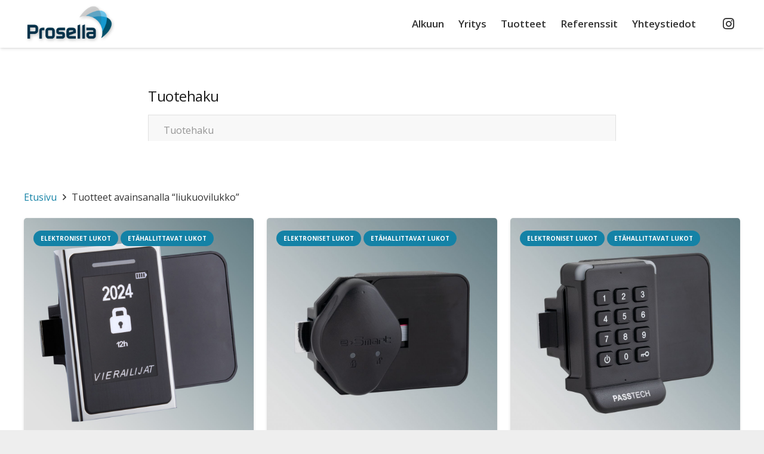

--- FILE ---
content_type: text/html; charset=utf-8
request_url: https://www.google.com/recaptcha/api2/anchor?ar=1&k=6Lf-pesUAAAAAGFgXxyCm0vKhYdhIzvi1pDWf7Dx&co=aHR0cHM6Ly9wcm9zZWxsYS5jb206NDQz&hl=en&v=7gg7H51Q-naNfhmCP3_R47ho&size=invisible&anchor-ms=20000&execute-ms=30000&cb=7zkt3nscrg5o
body_size: 48475
content:
<!DOCTYPE HTML><html dir="ltr" lang="en"><head><meta http-equiv="Content-Type" content="text/html; charset=UTF-8">
<meta http-equiv="X-UA-Compatible" content="IE=edge">
<title>reCAPTCHA</title>
<style type="text/css">
/* cyrillic-ext */
@font-face {
  font-family: 'Roboto';
  font-style: normal;
  font-weight: 400;
  font-stretch: 100%;
  src: url(//fonts.gstatic.com/s/roboto/v48/KFO7CnqEu92Fr1ME7kSn66aGLdTylUAMa3GUBHMdazTgWw.woff2) format('woff2');
  unicode-range: U+0460-052F, U+1C80-1C8A, U+20B4, U+2DE0-2DFF, U+A640-A69F, U+FE2E-FE2F;
}
/* cyrillic */
@font-face {
  font-family: 'Roboto';
  font-style: normal;
  font-weight: 400;
  font-stretch: 100%;
  src: url(//fonts.gstatic.com/s/roboto/v48/KFO7CnqEu92Fr1ME7kSn66aGLdTylUAMa3iUBHMdazTgWw.woff2) format('woff2');
  unicode-range: U+0301, U+0400-045F, U+0490-0491, U+04B0-04B1, U+2116;
}
/* greek-ext */
@font-face {
  font-family: 'Roboto';
  font-style: normal;
  font-weight: 400;
  font-stretch: 100%;
  src: url(//fonts.gstatic.com/s/roboto/v48/KFO7CnqEu92Fr1ME7kSn66aGLdTylUAMa3CUBHMdazTgWw.woff2) format('woff2');
  unicode-range: U+1F00-1FFF;
}
/* greek */
@font-face {
  font-family: 'Roboto';
  font-style: normal;
  font-weight: 400;
  font-stretch: 100%;
  src: url(//fonts.gstatic.com/s/roboto/v48/KFO7CnqEu92Fr1ME7kSn66aGLdTylUAMa3-UBHMdazTgWw.woff2) format('woff2');
  unicode-range: U+0370-0377, U+037A-037F, U+0384-038A, U+038C, U+038E-03A1, U+03A3-03FF;
}
/* math */
@font-face {
  font-family: 'Roboto';
  font-style: normal;
  font-weight: 400;
  font-stretch: 100%;
  src: url(//fonts.gstatic.com/s/roboto/v48/KFO7CnqEu92Fr1ME7kSn66aGLdTylUAMawCUBHMdazTgWw.woff2) format('woff2');
  unicode-range: U+0302-0303, U+0305, U+0307-0308, U+0310, U+0312, U+0315, U+031A, U+0326-0327, U+032C, U+032F-0330, U+0332-0333, U+0338, U+033A, U+0346, U+034D, U+0391-03A1, U+03A3-03A9, U+03B1-03C9, U+03D1, U+03D5-03D6, U+03F0-03F1, U+03F4-03F5, U+2016-2017, U+2034-2038, U+203C, U+2040, U+2043, U+2047, U+2050, U+2057, U+205F, U+2070-2071, U+2074-208E, U+2090-209C, U+20D0-20DC, U+20E1, U+20E5-20EF, U+2100-2112, U+2114-2115, U+2117-2121, U+2123-214F, U+2190, U+2192, U+2194-21AE, U+21B0-21E5, U+21F1-21F2, U+21F4-2211, U+2213-2214, U+2216-22FF, U+2308-230B, U+2310, U+2319, U+231C-2321, U+2336-237A, U+237C, U+2395, U+239B-23B7, U+23D0, U+23DC-23E1, U+2474-2475, U+25AF, U+25B3, U+25B7, U+25BD, U+25C1, U+25CA, U+25CC, U+25FB, U+266D-266F, U+27C0-27FF, U+2900-2AFF, U+2B0E-2B11, U+2B30-2B4C, U+2BFE, U+3030, U+FF5B, U+FF5D, U+1D400-1D7FF, U+1EE00-1EEFF;
}
/* symbols */
@font-face {
  font-family: 'Roboto';
  font-style: normal;
  font-weight: 400;
  font-stretch: 100%;
  src: url(//fonts.gstatic.com/s/roboto/v48/KFO7CnqEu92Fr1ME7kSn66aGLdTylUAMaxKUBHMdazTgWw.woff2) format('woff2');
  unicode-range: U+0001-000C, U+000E-001F, U+007F-009F, U+20DD-20E0, U+20E2-20E4, U+2150-218F, U+2190, U+2192, U+2194-2199, U+21AF, U+21E6-21F0, U+21F3, U+2218-2219, U+2299, U+22C4-22C6, U+2300-243F, U+2440-244A, U+2460-24FF, U+25A0-27BF, U+2800-28FF, U+2921-2922, U+2981, U+29BF, U+29EB, U+2B00-2BFF, U+4DC0-4DFF, U+FFF9-FFFB, U+10140-1018E, U+10190-1019C, U+101A0, U+101D0-101FD, U+102E0-102FB, U+10E60-10E7E, U+1D2C0-1D2D3, U+1D2E0-1D37F, U+1F000-1F0FF, U+1F100-1F1AD, U+1F1E6-1F1FF, U+1F30D-1F30F, U+1F315, U+1F31C, U+1F31E, U+1F320-1F32C, U+1F336, U+1F378, U+1F37D, U+1F382, U+1F393-1F39F, U+1F3A7-1F3A8, U+1F3AC-1F3AF, U+1F3C2, U+1F3C4-1F3C6, U+1F3CA-1F3CE, U+1F3D4-1F3E0, U+1F3ED, U+1F3F1-1F3F3, U+1F3F5-1F3F7, U+1F408, U+1F415, U+1F41F, U+1F426, U+1F43F, U+1F441-1F442, U+1F444, U+1F446-1F449, U+1F44C-1F44E, U+1F453, U+1F46A, U+1F47D, U+1F4A3, U+1F4B0, U+1F4B3, U+1F4B9, U+1F4BB, U+1F4BF, U+1F4C8-1F4CB, U+1F4D6, U+1F4DA, U+1F4DF, U+1F4E3-1F4E6, U+1F4EA-1F4ED, U+1F4F7, U+1F4F9-1F4FB, U+1F4FD-1F4FE, U+1F503, U+1F507-1F50B, U+1F50D, U+1F512-1F513, U+1F53E-1F54A, U+1F54F-1F5FA, U+1F610, U+1F650-1F67F, U+1F687, U+1F68D, U+1F691, U+1F694, U+1F698, U+1F6AD, U+1F6B2, U+1F6B9-1F6BA, U+1F6BC, U+1F6C6-1F6CF, U+1F6D3-1F6D7, U+1F6E0-1F6EA, U+1F6F0-1F6F3, U+1F6F7-1F6FC, U+1F700-1F7FF, U+1F800-1F80B, U+1F810-1F847, U+1F850-1F859, U+1F860-1F887, U+1F890-1F8AD, U+1F8B0-1F8BB, U+1F8C0-1F8C1, U+1F900-1F90B, U+1F93B, U+1F946, U+1F984, U+1F996, U+1F9E9, U+1FA00-1FA6F, U+1FA70-1FA7C, U+1FA80-1FA89, U+1FA8F-1FAC6, U+1FACE-1FADC, U+1FADF-1FAE9, U+1FAF0-1FAF8, U+1FB00-1FBFF;
}
/* vietnamese */
@font-face {
  font-family: 'Roboto';
  font-style: normal;
  font-weight: 400;
  font-stretch: 100%;
  src: url(//fonts.gstatic.com/s/roboto/v48/KFO7CnqEu92Fr1ME7kSn66aGLdTylUAMa3OUBHMdazTgWw.woff2) format('woff2');
  unicode-range: U+0102-0103, U+0110-0111, U+0128-0129, U+0168-0169, U+01A0-01A1, U+01AF-01B0, U+0300-0301, U+0303-0304, U+0308-0309, U+0323, U+0329, U+1EA0-1EF9, U+20AB;
}
/* latin-ext */
@font-face {
  font-family: 'Roboto';
  font-style: normal;
  font-weight: 400;
  font-stretch: 100%;
  src: url(//fonts.gstatic.com/s/roboto/v48/KFO7CnqEu92Fr1ME7kSn66aGLdTylUAMa3KUBHMdazTgWw.woff2) format('woff2');
  unicode-range: U+0100-02BA, U+02BD-02C5, U+02C7-02CC, U+02CE-02D7, U+02DD-02FF, U+0304, U+0308, U+0329, U+1D00-1DBF, U+1E00-1E9F, U+1EF2-1EFF, U+2020, U+20A0-20AB, U+20AD-20C0, U+2113, U+2C60-2C7F, U+A720-A7FF;
}
/* latin */
@font-face {
  font-family: 'Roboto';
  font-style: normal;
  font-weight: 400;
  font-stretch: 100%;
  src: url(//fonts.gstatic.com/s/roboto/v48/KFO7CnqEu92Fr1ME7kSn66aGLdTylUAMa3yUBHMdazQ.woff2) format('woff2');
  unicode-range: U+0000-00FF, U+0131, U+0152-0153, U+02BB-02BC, U+02C6, U+02DA, U+02DC, U+0304, U+0308, U+0329, U+2000-206F, U+20AC, U+2122, U+2191, U+2193, U+2212, U+2215, U+FEFF, U+FFFD;
}
/* cyrillic-ext */
@font-face {
  font-family: 'Roboto';
  font-style: normal;
  font-weight: 500;
  font-stretch: 100%;
  src: url(//fonts.gstatic.com/s/roboto/v48/KFO7CnqEu92Fr1ME7kSn66aGLdTylUAMa3GUBHMdazTgWw.woff2) format('woff2');
  unicode-range: U+0460-052F, U+1C80-1C8A, U+20B4, U+2DE0-2DFF, U+A640-A69F, U+FE2E-FE2F;
}
/* cyrillic */
@font-face {
  font-family: 'Roboto';
  font-style: normal;
  font-weight: 500;
  font-stretch: 100%;
  src: url(//fonts.gstatic.com/s/roboto/v48/KFO7CnqEu92Fr1ME7kSn66aGLdTylUAMa3iUBHMdazTgWw.woff2) format('woff2');
  unicode-range: U+0301, U+0400-045F, U+0490-0491, U+04B0-04B1, U+2116;
}
/* greek-ext */
@font-face {
  font-family: 'Roboto';
  font-style: normal;
  font-weight: 500;
  font-stretch: 100%;
  src: url(//fonts.gstatic.com/s/roboto/v48/KFO7CnqEu92Fr1ME7kSn66aGLdTylUAMa3CUBHMdazTgWw.woff2) format('woff2');
  unicode-range: U+1F00-1FFF;
}
/* greek */
@font-face {
  font-family: 'Roboto';
  font-style: normal;
  font-weight: 500;
  font-stretch: 100%;
  src: url(//fonts.gstatic.com/s/roboto/v48/KFO7CnqEu92Fr1ME7kSn66aGLdTylUAMa3-UBHMdazTgWw.woff2) format('woff2');
  unicode-range: U+0370-0377, U+037A-037F, U+0384-038A, U+038C, U+038E-03A1, U+03A3-03FF;
}
/* math */
@font-face {
  font-family: 'Roboto';
  font-style: normal;
  font-weight: 500;
  font-stretch: 100%;
  src: url(//fonts.gstatic.com/s/roboto/v48/KFO7CnqEu92Fr1ME7kSn66aGLdTylUAMawCUBHMdazTgWw.woff2) format('woff2');
  unicode-range: U+0302-0303, U+0305, U+0307-0308, U+0310, U+0312, U+0315, U+031A, U+0326-0327, U+032C, U+032F-0330, U+0332-0333, U+0338, U+033A, U+0346, U+034D, U+0391-03A1, U+03A3-03A9, U+03B1-03C9, U+03D1, U+03D5-03D6, U+03F0-03F1, U+03F4-03F5, U+2016-2017, U+2034-2038, U+203C, U+2040, U+2043, U+2047, U+2050, U+2057, U+205F, U+2070-2071, U+2074-208E, U+2090-209C, U+20D0-20DC, U+20E1, U+20E5-20EF, U+2100-2112, U+2114-2115, U+2117-2121, U+2123-214F, U+2190, U+2192, U+2194-21AE, U+21B0-21E5, U+21F1-21F2, U+21F4-2211, U+2213-2214, U+2216-22FF, U+2308-230B, U+2310, U+2319, U+231C-2321, U+2336-237A, U+237C, U+2395, U+239B-23B7, U+23D0, U+23DC-23E1, U+2474-2475, U+25AF, U+25B3, U+25B7, U+25BD, U+25C1, U+25CA, U+25CC, U+25FB, U+266D-266F, U+27C0-27FF, U+2900-2AFF, U+2B0E-2B11, U+2B30-2B4C, U+2BFE, U+3030, U+FF5B, U+FF5D, U+1D400-1D7FF, U+1EE00-1EEFF;
}
/* symbols */
@font-face {
  font-family: 'Roboto';
  font-style: normal;
  font-weight: 500;
  font-stretch: 100%;
  src: url(//fonts.gstatic.com/s/roboto/v48/KFO7CnqEu92Fr1ME7kSn66aGLdTylUAMaxKUBHMdazTgWw.woff2) format('woff2');
  unicode-range: U+0001-000C, U+000E-001F, U+007F-009F, U+20DD-20E0, U+20E2-20E4, U+2150-218F, U+2190, U+2192, U+2194-2199, U+21AF, U+21E6-21F0, U+21F3, U+2218-2219, U+2299, U+22C4-22C6, U+2300-243F, U+2440-244A, U+2460-24FF, U+25A0-27BF, U+2800-28FF, U+2921-2922, U+2981, U+29BF, U+29EB, U+2B00-2BFF, U+4DC0-4DFF, U+FFF9-FFFB, U+10140-1018E, U+10190-1019C, U+101A0, U+101D0-101FD, U+102E0-102FB, U+10E60-10E7E, U+1D2C0-1D2D3, U+1D2E0-1D37F, U+1F000-1F0FF, U+1F100-1F1AD, U+1F1E6-1F1FF, U+1F30D-1F30F, U+1F315, U+1F31C, U+1F31E, U+1F320-1F32C, U+1F336, U+1F378, U+1F37D, U+1F382, U+1F393-1F39F, U+1F3A7-1F3A8, U+1F3AC-1F3AF, U+1F3C2, U+1F3C4-1F3C6, U+1F3CA-1F3CE, U+1F3D4-1F3E0, U+1F3ED, U+1F3F1-1F3F3, U+1F3F5-1F3F7, U+1F408, U+1F415, U+1F41F, U+1F426, U+1F43F, U+1F441-1F442, U+1F444, U+1F446-1F449, U+1F44C-1F44E, U+1F453, U+1F46A, U+1F47D, U+1F4A3, U+1F4B0, U+1F4B3, U+1F4B9, U+1F4BB, U+1F4BF, U+1F4C8-1F4CB, U+1F4D6, U+1F4DA, U+1F4DF, U+1F4E3-1F4E6, U+1F4EA-1F4ED, U+1F4F7, U+1F4F9-1F4FB, U+1F4FD-1F4FE, U+1F503, U+1F507-1F50B, U+1F50D, U+1F512-1F513, U+1F53E-1F54A, U+1F54F-1F5FA, U+1F610, U+1F650-1F67F, U+1F687, U+1F68D, U+1F691, U+1F694, U+1F698, U+1F6AD, U+1F6B2, U+1F6B9-1F6BA, U+1F6BC, U+1F6C6-1F6CF, U+1F6D3-1F6D7, U+1F6E0-1F6EA, U+1F6F0-1F6F3, U+1F6F7-1F6FC, U+1F700-1F7FF, U+1F800-1F80B, U+1F810-1F847, U+1F850-1F859, U+1F860-1F887, U+1F890-1F8AD, U+1F8B0-1F8BB, U+1F8C0-1F8C1, U+1F900-1F90B, U+1F93B, U+1F946, U+1F984, U+1F996, U+1F9E9, U+1FA00-1FA6F, U+1FA70-1FA7C, U+1FA80-1FA89, U+1FA8F-1FAC6, U+1FACE-1FADC, U+1FADF-1FAE9, U+1FAF0-1FAF8, U+1FB00-1FBFF;
}
/* vietnamese */
@font-face {
  font-family: 'Roboto';
  font-style: normal;
  font-weight: 500;
  font-stretch: 100%;
  src: url(//fonts.gstatic.com/s/roboto/v48/KFO7CnqEu92Fr1ME7kSn66aGLdTylUAMa3OUBHMdazTgWw.woff2) format('woff2');
  unicode-range: U+0102-0103, U+0110-0111, U+0128-0129, U+0168-0169, U+01A0-01A1, U+01AF-01B0, U+0300-0301, U+0303-0304, U+0308-0309, U+0323, U+0329, U+1EA0-1EF9, U+20AB;
}
/* latin-ext */
@font-face {
  font-family: 'Roboto';
  font-style: normal;
  font-weight: 500;
  font-stretch: 100%;
  src: url(//fonts.gstatic.com/s/roboto/v48/KFO7CnqEu92Fr1ME7kSn66aGLdTylUAMa3KUBHMdazTgWw.woff2) format('woff2');
  unicode-range: U+0100-02BA, U+02BD-02C5, U+02C7-02CC, U+02CE-02D7, U+02DD-02FF, U+0304, U+0308, U+0329, U+1D00-1DBF, U+1E00-1E9F, U+1EF2-1EFF, U+2020, U+20A0-20AB, U+20AD-20C0, U+2113, U+2C60-2C7F, U+A720-A7FF;
}
/* latin */
@font-face {
  font-family: 'Roboto';
  font-style: normal;
  font-weight: 500;
  font-stretch: 100%;
  src: url(//fonts.gstatic.com/s/roboto/v48/KFO7CnqEu92Fr1ME7kSn66aGLdTylUAMa3yUBHMdazQ.woff2) format('woff2');
  unicode-range: U+0000-00FF, U+0131, U+0152-0153, U+02BB-02BC, U+02C6, U+02DA, U+02DC, U+0304, U+0308, U+0329, U+2000-206F, U+20AC, U+2122, U+2191, U+2193, U+2212, U+2215, U+FEFF, U+FFFD;
}
/* cyrillic-ext */
@font-face {
  font-family: 'Roboto';
  font-style: normal;
  font-weight: 900;
  font-stretch: 100%;
  src: url(//fonts.gstatic.com/s/roboto/v48/KFO7CnqEu92Fr1ME7kSn66aGLdTylUAMa3GUBHMdazTgWw.woff2) format('woff2');
  unicode-range: U+0460-052F, U+1C80-1C8A, U+20B4, U+2DE0-2DFF, U+A640-A69F, U+FE2E-FE2F;
}
/* cyrillic */
@font-face {
  font-family: 'Roboto';
  font-style: normal;
  font-weight: 900;
  font-stretch: 100%;
  src: url(//fonts.gstatic.com/s/roboto/v48/KFO7CnqEu92Fr1ME7kSn66aGLdTylUAMa3iUBHMdazTgWw.woff2) format('woff2');
  unicode-range: U+0301, U+0400-045F, U+0490-0491, U+04B0-04B1, U+2116;
}
/* greek-ext */
@font-face {
  font-family: 'Roboto';
  font-style: normal;
  font-weight: 900;
  font-stretch: 100%;
  src: url(//fonts.gstatic.com/s/roboto/v48/KFO7CnqEu92Fr1ME7kSn66aGLdTylUAMa3CUBHMdazTgWw.woff2) format('woff2');
  unicode-range: U+1F00-1FFF;
}
/* greek */
@font-face {
  font-family: 'Roboto';
  font-style: normal;
  font-weight: 900;
  font-stretch: 100%;
  src: url(//fonts.gstatic.com/s/roboto/v48/KFO7CnqEu92Fr1ME7kSn66aGLdTylUAMa3-UBHMdazTgWw.woff2) format('woff2');
  unicode-range: U+0370-0377, U+037A-037F, U+0384-038A, U+038C, U+038E-03A1, U+03A3-03FF;
}
/* math */
@font-face {
  font-family: 'Roboto';
  font-style: normal;
  font-weight: 900;
  font-stretch: 100%;
  src: url(//fonts.gstatic.com/s/roboto/v48/KFO7CnqEu92Fr1ME7kSn66aGLdTylUAMawCUBHMdazTgWw.woff2) format('woff2');
  unicode-range: U+0302-0303, U+0305, U+0307-0308, U+0310, U+0312, U+0315, U+031A, U+0326-0327, U+032C, U+032F-0330, U+0332-0333, U+0338, U+033A, U+0346, U+034D, U+0391-03A1, U+03A3-03A9, U+03B1-03C9, U+03D1, U+03D5-03D6, U+03F0-03F1, U+03F4-03F5, U+2016-2017, U+2034-2038, U+203C, U+2040, U+2043, U+2047, U+2050, U+2057, U+205F, U+2070-2071, U+2074-208E, U+2090-209C, U+20D0-20DC, U+20E1, U+20E5-20EF, U+2100-2112, U+2114-2115, U+2117-2121, U+2123-214F, U+2190, U+2192, U+2194-21AE, U+21B0-21E5, U+21F1-21F2, U+21F4-2211, U+2213-2214, U+2216-22FF, U+2308-230B, U+2310, U+2319, U+231C-2321, U+2336-237A, U+237C, U+2395, U+239B-23B7, U+23D0, U+23DC-23E1, U+2474-2475, U+25AF, U+25B3, U+25B7, U+25BD, U+25C1, U+25CA, U+25CC, U+25FB, U+266D-266F, U+27C0-27FF, U+2900-2AFF, U+2B0E-2B11, U+2B30-2B4C, U+2BFE, U+3030, U+FF5B, U+FF5D, U+1D400-1D7FF, U+1EE00-1EEFF;
}
/* symbols */
@font-face {
  font-family: 'Roboto';
  font-style: normal;
  font-weight: 900;
  font-stretch: 100%;
  src: url(//fonts.gstatic.com/s/roboto/v48/KFO7CnqEu92Fr1ME7kSn66aGLdTylUAMaxKUBHMdazTgWw.woff2) format('woff2');
  unicode-range: U+0001-000C, U+000E-001F, U+007F-009F, U+20DD-20E0, U+20E2-20E4, U+2150-218F, U+2190, U+2192, U+2194-2199, U+21AF, U+21E6-21F0, U+21F3, U+2218-2219, U+2299, U+22C4-22C6, U+2300-243F, U+2440-244A, U+2460-24FF, U+25A0-27BF, U+2800-28FF, U+2921-2922, U+2981, U+29BF, U+29EB, U+2B00-2BFF, U+4DC0-4DFF, U+FFF9-FFFB, U+10140-1018E, U+10190-1019C, U+101A0, U+101D0-101FD, U+102E0-102FB, U+10E60-10E7E, U+1D2C0-1D2D3, U+1D2E0-1D37F, U+1F000-1F0FF, U+1F100-1F1AD, U+1F1E6-1F1FF, U+1F30D-1F30F, U+1F315, U+1F31C, U+1F31E, U+1F320-1F32C, U+1F336, U+1F378, U+1F37D, U+1F382, U+1F393-1F39F, U+1F3A7-1F3A8, U+1F3AC-1F3AF, U+1F3C2, U+1F3C4-1F3C6, U+1F3CA-1F3CE, U+1F3D4-1F3E0, U+1F3ED, U+1F3F1-1F3F3, U+1F3F5-1F3F7, U+1F408, U+1F415, U+1F41F, U+1F426, U+1F43F, U+1F441-1F442, U+1F444, U+1F446-1F449, U+1F44C-1F44E, U+1F453, U+1F46A, U+1F47D, U+1F4A3, U+1F4B0, U+1F4B3, U+1F4B9, U+1F4BB, U+1F4BF, U+1F4C8-1F4CB, U+1F4D6, U+1F4DA, U+1F4DF, U+1F4E3-1F4E6, U+1F4EA-1F4ED, U+1F4F7, U+1F4F9-1F4FB, U+1F4FD-1F4FE, U+1F503, U+1F507-1F50B, U+1F50D, U+1F512-1F513, U+1F53E-1F54A, U+1F54F-1F5FA, U+1F610, U+1F650-1F67F, U+1F687, U+1F68D, U+1F691, U+1F694, U+1F698, U+1F6AD, U+1F6B2, U+1F6B9-1F6BA, U+1F6BC, U+1F6C6-1F6CF, U+1F6D3-1F6D7, U+1F6E0-1F6EA, U+1F6F0-1F6F3, U+1F6F7-1F6FC, U+1F700-1F7FF, U+1F800-1F80B, U+1F810-1F847, U+1F850-1F859, U+1F860-1F887, U+1F890-1F8AD, U+1F8B0-1F8BB, U+1F8C0-1F8C1, U+1F900-1F90B, U+1F93B, U+1F946, U+1F984, U+1F996, U+1F9E9, U+1FA00-1FA6F, U+1FA70-1FA7C, U+1FA80-1FA89, U+1FA8F-1FAC6, U+1FACE-1FADC, U+1FADF-1FAE9, U+1FAF0-1FAF8, U+1FB00-1FBFF;
}
/* vietnamese */
@font-face {
  font-family: 'Roboto';
  font-style: normal;
  font-weight: 900;
  font-stretch: 100%;
  src: url(//fonts.gstatic.com/s/roboto/v48/KFO7CnqEu92Fr1ME7kSn66aGLdTylUAMa3OUBHMdazTgWw.woff2) format('woff2');
  unicode-range: U+0102-0103, U+0110-0111, U+0128-0129, U+0168-0169, U+01A0-01A1, U+01AF-01B0, U+0300-0301, U+0303-0304, U+0308-0309, U+0323, U+0329, U+1EA0-1EF9, U+20AB;
}
/* latin-ext */
@font-face {
  font-family: 'Roboto';
  font-style: normal;
  font-weight: 900;
  font-stretch: 100%;
  src: url(//fonts.gstatic.com/s/roboto/v48/KFO7CnqEu92Fr1ME7kSn66aGLdTylUAMa3KUBHMdazTgWw.woff2) format('woff2');
  unicode-range: U+0100-02BA, U+02BD-02C5, U+02C7-02CC, U+02CE-02D7, U+02DD-02FF, U+0304, U+0308, U+0329, U+1D00-1DBF, U+1E00-1E9F, U+1EF2-1EFF, U+2020, U+20A0-20AB, U+20AD-20C0, U+2113, U+2C60-2C7F, U+A720-A7FF;
}
/* latin */
@font-face {
  font-family: 'Roboto';
  font-style: normal;
  font-weight: 900;
  font-stretch: 100%;
  src: url(//fonts.gstatic.com/s/roboto/v48/KFO7CnqEu92Fr1ME7kSn66aGLdTylUAMa3yUBHMdazQ.woff2) format('woff2');
  unicode-range: U+0000-00FF, U+0131, U+0152-0153, U+02BB-02BC, U+02C6, U+02DA, U+02DC, U+0304, U+0308, U+0329, U+2000-206F, U+20AC, U+2122, U+2191, U+2193, U+2212, U+2215, U+FEFF, U+FFFD;
}

</style>
<link rel="stylesheet" type="text/css" href="https://www.gstatic.com/recaptcha/releases/7gg7H51Q-naNfhmCP3_R47ho/styles__ltr.css">
<script nonce="DVf0aN70g0DcKDWs92HHiA" type="text/javascript">window['__recaptcha_api'] = 'https://www.google.com/recaptcha/api2/';</script>
<script type="text/javascript" src="https://www.gstatic.com/recaptcha/releases/7gg7H51Q-naNfhmCP3_R47ho/recaptcha__en.js" nonce="DVf0aN70g0DcKDWs92HHiA">
      
    </script></head>
<body><div id="rc-anchor-alert" class="rc-anchor-alert"></div>
<input type="hidden" id="recaptcha-token" value="[base64]">
<script type="text/javascript" nonce="DVf0aN70g0DcKDWs92HHiA">
      recaptcha.anchor.Main.init("[\x22ainput\x22,[\x22bgdata\x22,\x22\x22,\[base64]/[base64]/[base64]/KE4oMTI0LHYsdi5HKSxMWihsLHYpKTpOKDEyNCx2LGwpLFYpLHYpLFQpKSxGKDE3MSx2KX0scjc9ZnVuY3Rpb24obCl7cmV0dXJuIGx9LEM9ZnVuY3Rpb24obCxWLHYpe04odixsLFYpLFZbYWtdPTI3OTZ9LG49ZnVuY3Rpb24obCxWKXtWLlg9KChWLlg/[base64]/[base64]/[base64]/[base64]/[base64]/[base64]/[base64]/[base64]/[base64]/[base64]/[base64]\\u003d\x22,\[base64]\x22,\x22fl5tEwxoGUcrw7XChy8fw5TDj2/DosO8wp8Sw7HCtW4fHBfDuE8YF1PDiBIlw4oPJCPCpcOdwpXCnyxYw6dlw6DDl8KzwqnCt3HCksOIwroPwp/CpcO9aMKvKg0Aw4wxBcKzW8K/Xi5LWsKkwp/CpBfDmlpew6BRI8Klw5fDn8OSw59DWMOnw5zCk0LCnko+Q2Q9w6FnAm/CvsK9w7FpCChIWmEdwpt2w5wAAcKPJi9VwpoSw7tiZgDDvMOxwqJVw4TDjkxOXsOrX0d/[base64]/[base64]/w6lbckvCoTvCr8OyTMKSwqjCnMOoBVQSdcO8w6hgSR0KwqVlGh7CocOPIcKfwqI+a8Kvw64Bw4nDnMKyw7HDl8Odwo3CtcKURH/CtT8vwpnDtgXCuUvCksKiCcO/w45uLsKjw6VrfsOMw5ptcnI0w4hHwpTCpcK8w6XDj8ObXhwRasOxwqzCt07Ci8OWe8KDwq7Do8OEw6PCszjDs8OgwopJL8O9GFAzFcO6In7DvkE2W8O9K8Ktwrt1IcO0wrbCmgchGEkbw5gVwr3DjcOZwrTCvcKmRQ9yUsKAw5oPwp/ChmhPYsKNwr3CtcOjERNgCMOsw4hiwp3CnsKsBV7Cu3HCkMKgw6FOw5jDn8KJYcKXIQ/Du8OWDEPCrcOLwq/[base64]/Cm3hCKcKkDW5mwrbCuMKow5/DqUVzwrIpwoPDklHCrxnCg8O0wp3CnSdKZMKuwqbCkCXCtTAzw41ewrnDvcOMARVdw58gwo7DrMOdw5FqCkbDtsOpHsONOsKVIkojEwQWMsKYw58xMSfDkMKDQsKDScKYwpvCvcO9wrZtAcK5I8KhFz9mTsKhccK0PsO6w60/KcOXwpLDocOTJ33DoF7Dr8KEBcOLwpwiw4DDiMOQw4/Cj8KRI0DDisOoM0DCgcKuw7jCgMKUTUjClsKFSsKOwrYAwo/CmcKQYTjCuUUhQsOIwqHCiDrClVgIdXbDpsO4VHzCn3vCvcOQTh8zIFXDjSrDhsK7VS7Dm2/DtcO+C8OTw7QFw7XDlMOBwrZTw5XDmRB1wpbCiiTDuzHDkcOsw608eRHCscK/[base64]/wqLCiG7Dm3EewoPClsK6YcOeGWXDtcKnw604wrLDuV8PUcOSJsKywpUEw6MmwrcTEsK9TBoWwqPDocOmw6HCkEvDusK7wrg7wogNc35Zw74VLVt1fsKCwpfDvyrCocOvAcO2wowlwo/DlARIwpfDqsKNwpBoccOYZcKPwoJvworDocKSHMK4LCRdw5YxwqPDhMOJMsOnw4TCn8KwwovDmAM8ZsOFw55YajRaw7/CshTDoD/Cr8KidGfCuSrDjsO7BCoMJR4CXMKHw617wqJDAgjDt29uw5LDlitPwrbCoxrDicOMdSwFwp8yWHMiwpJEN8KjSMK1w5k1JMOqEgzCoXB7FifDpcOhI8KQfnk/QCLDscO5CGrCmFTCtFHDt00Iwr7DjsOPdMOew4HDt8OXw4XDpkwYw5/CvwDDrg7CqidFw7YIw57DhsOlwpPDm8OLRsKgw5LDoMOLwpfDiWdSbTzCnsKHZ8Orwo9Qa1Bfw591VmLDgMOOw57DiMOyHH7CphTDt0LCssOkwqguXg/Dt8Ovw4p1w7bDoWA8AMKNw6EwLzXDkVBrwpnChsOtIMKiRcK/w4Y3cMOCw5TDgcOBw5F5QcKAw4jDsiZobsKWwpbCrHzCosKMSUFGUcOPDMKVw7FNKMKiwqgKVVUSw7sJwocNw7zCpy3DmsKiGykNwpobw58hwogzw7ZzAMKGc8K/VcOVwoYIw4QZwpzDnllYwqdZw47Dpw/CrDYhVD1dw6lcGMKwwpTCkcOPwrvDpsKww4s4wplsw5NVwpE5w4vDkVXCn8KRDcOqZnlqSMKuwolDQsOmLx9LY8OJXArCigkSwr59S8KtBk/CkwnCkMKWMcOhw4XDtljDuA3DvxxlGsOCw5DCn2loXkHCtMO1MMO0w7EtwrZMw4HCrcOTGyU+LGtSG8KJVMOyP8OqVcOWSz1tLgJrwq8pFsKoQ8OQQcOQwpvDpcOqw5duwo/DpA8Ew6odw7fCs8OZQsKnEmk8wqfCpzQqYQtkXgwyw6twc8ONw63DimTDkXHDoBwgBcOfD8KDw4nDuMKvVDLDucKQQFXDh8OMPMOjCCAZFcO7wqLDj8KLwprCjn/[base64]/Ct8KkUR1DDxDDqChawpvDhsKGw4EncHnDkBM5w5RdGMODwqDCuDIVw6koBsOXwp4jwrISextIwrArJT87LWnDl8OwwoENwojCiXRsW8KGI8KJw6RTLjvDnj4awqN2AsK2woYKKh7ClsKCw4J/Ry1owovDhQsHCXFawrVCCsO6CMOacG8FWcOuIQDDr3LCpDEXHBUEZMONw6fCmGRow7t7Wmoowq1VSW3CiVLCkcOuQH9WNcOFOcObw54MwoLCmcOzcUxLwp/Cp0Jvw54bAMO4KwsUUlUvecKqw5XDuMOPwqTCjMO4w6MFwp8NbCXDksKlR3PClj5PwrdeWcKgwpzDi8Kgw63Dj8OrwpEvwpQZw5LDu8KkLMKEwrbDjlBoaFHCg8Ocw6R/[base64]/CosOpw5vDh8KIZTTDpcKlwoPCgBw2w5xiwqzDijDDoXzDhsOIw4rCuVkYfW9Rwo1NLxPDvHzCpWl/[base64]/[base64]/CkcK7wo0zSsO9wqPCn8OGHDnDgj/DvQHDpXEMKxXDp8O6w5dwB2DDnAlDNF4Bwo5pw7PCmSB1a8OTw717YMOgeTg1w7sUasKKw6gDwrJXNVlOV8Oqwo9Af3PDvsKXIsKvw495K8OiwocOXy7Dr3jCjj/DkjHDhXgaw60oZMOIwpc8w7IwZUPCiMOoOMKVw4TDmV3CjzZCw4DDglbDkmjCucOlw5DCpxsQXU/CqsO+wrFUw4h3EMKsbFLCvMKdw7DDjQYMGUTDvsOnw75TJFLCsMK5wp92w57Dn8O4I1R6T8K9w7x9wpDDtsO+OsKkwqHCuMKLw6BVQTtKwpPCiGzCrsKawqzCvcKLJcOJwrfCmj9yw7bCgVMywrTDgnwMwq8jwoHChU8Qwrpkwp/CgsO1JmPDi3/DniTCliFHwqHDukHCvTjCsFjDpMOuw4/[base64]/DssOvX8KRKBzDpW3DnjXCvHbDksOEwqHDlMO7w47CjApsFgIPJ8KYw4LCpBFUwqFCR1nDoX/Dl8OtwrDCqDrDqULCj8Kkw5TDsMKtwozDgwkeccOfFcKFIzbCi1jDrjjClcOffD7DrgcNwo8Ow4bCmMKdImtywpwtw6XCoGjCm33DlhDCusOdfADCsXRqOkEMw49nw57Cm8OmfhJAwp45dU87ZFQ0DDPDocK4wp/[base64]/[base64]/Clg7CiW5yw5jDsD1rNkQRw5Rnw7jDl8O8b8K+w4PCuMK5J8OqKMOCwr8Gw6vCnmcDwptDwp4yE8OXw6DCkMO+MmXCnsKTwqIEL8ORwoDCpMKnUcOTwqRtQSLDrWR7worCsSPCiMOnIMOLbgdfw43CrBsRwpU5VsKgOGLDqcKHw4F+wq/CrcK1CcOYw61BacKEGcKqw6lOwppSw73CtsOuwqQhw4rDs8KHwqjDmMKkMMOHw5EmR39TYMKMaGXDuUnDpCrDjcKiJlgJwoMgw6xWw7LDljJJw4PDp8KWwpcLRcOlw6rDlkMOwpV4UxzCv2cBwoFtFhl0ByrDuQJOOFtrw7B3w6xFw53DnMO/wrPDlkXDgT19w5HDsHxAbUHCksOoU0UAw511fADCksOIwozDhEvCisKEwqBSw7vDqcKiPMKyw6Umw6fDucOJTsKbK8Kcw4nClTrCiMOGX8Klw5RMw4AmesOXw7sdw6cMwr/DrlPDrFbDg1tFZMO/FcOYdsKfw7VLb1sRAcKYSjXDswJIH8KHwpE8AhARwpDDrnHDl8KkWsKywqXCtnTDgcOkw6nCj0Qpw7XCkXzDgMO4w7d4RMKuacOIw7LDqjtcEcK/[base64]/DpRx8NcKRN8Omw6/[base64]/NwQKw4JjKsK5V8Ksw4XCsWvCujnCnQ3DkMOawpPDtcKaeMOzJ8Oaw4hIwpk8OXlhZcOpDcO7w4oUPX5KLHAPdcKoOVlfSCjDmcOTwqsYwrw8AyzDpMOhWsOXDcKmw7/[base64]/woXCpifDocOSw7pneAnDgcO3w5HCqWjDvMOkwoPDhEbCjsKZPsOWe2wqN1/[base64]/CsHLDgsOvdGzDjsOnwoLCmFk8wpfCtMKaUcOhw7/Djk4GLDbCs8KQw4LCk8KUPyV5TQs9dcKsw6/CisKtw7zCm0zDpyXDncKBw7bDsVJ1Z8KVfsOkQHFJc8OVwqknwoA7ZnLDo8OiSiAQBMOmwr7Dmz5Aw7F1JlQRZ0jCukzCjsKFw7jDt8OxJwPDisK2w6LDosKuPgcfMgPCn8OLax3CjgoNw71/w5dHU13CvMODwpFYPEVfKsKfw6hZNsK4w7pnEFsmJhLDsQQzV8OXw7Z6wpTCriTDusOzwpg6bsO5fiUrC2t/wpXDssOiBcK2w6HDjmRlcSrDnGIuw48zw6rCi1AdSDhIw5zCsiEtKHo7IcKgBMK9w5Bmw6vDvlbCo0NDwq/CnzMmw4XCmwc7AMOVwph2w4TCnsOFw4rCssORF8O4w67CjEkFwoQLwoxIG8OcB8K4wq1qE8OBwodkwo1bXsKRw5AYE2vDm8OfwpA8w78yacKQGsO8wp/[base64]/HsOnAcO7GHzChSc8wpNuwq4vVMK/w4HCm8K8w5/CvsKQw6Rawr1sw4PDnkXCn8Obw4XDkULCkMKxwrIAJcO2NTnDl8KKPsKAbMKSwrPDpzHCqcOiecKVBGN2w4XDn8Kjw7ogK8Krw5/ChjDDl8KpM8Kfwodhw43Cr8O6woDCgSg6w6Ahw5bCvcOOPsK1w7DCi8O/V8OnGidTw4V7wrl3wrjDlDrCosK4Ay8NwqzDpcKDUgY7w5bCiMO/w5ogw4DDpsOQwpzCgHxgWAvCpDNKw6rDn8OeRW3CkMOMQ8OuBMKjw6TDkjJuwobCmQgKAF/[base64]/CpnFYYkxzw6PDhMKWw4E4WizCq8K1w5vCu8K+wq/[base64]/DgQsZEcOKFwXCpj3DvMKXeFtywp9oPFrCtGMTw4PDrQ/[base64]/[base64]/CoMOva8OzESbCuwHCjxXChsKFDVjDqsOWK8OEw6RlDjw6T1LDusOJS23CiXthfzNkOw/CiivDgsK8QsOAJ8KXdyfDvTfCrD7Dl1UFwoQVScOUaMO1wq/DlGsEVWrCi8K2LDdxw6xtwq4iw5JjHXcyw688IWjDoSLCh3sPwoDCmMKBwoRnw7zDrcOiVFk6TsKUQMODwqZwbcOBw4BUJWY7wqjCp2g/SsOyRsK/fMOnwpgXOcKMw6PCpAMmLRwodsOnBMKLw5UfNVPDkHl9GsOzwrrClVbDsz4iwqfCihnDj8KBw6jDg01uRikIH8OQwr9OCMOVwqHCrsK/wpLDkBMAw4hYWmdaB8Omw67Cs3MTfcKbwr7CjUY8HGHCszcXRcOZPsKqVEDDi8OudMOgwrMZwofDizDDihZ6GwRHLSfDi8OoDkvDpMOlCsKzdjhDOcKjw4RXbMKsw7N+w5HCljLCl8K/[base64]/DgUnCvcOSw47DlMKNOR3Cg8OTT8K9wqbDqT/DrsKbesK1FlJobwY9FsKCwrHClnbCqcOACsOkw6nCqCHDp8KJwrgAwp8rw5kXH8KOMzvDhMKjw6bDksOGw44fwqZieEDCoUcRGcOrw7HDrT/DscOgWsKhYcKtw4olw4HCgA3Cj05+UcO1csO7PxRoMsKpV8OAwrAhKMOrZHTDo8K3w63DgMONY3vDkxJSbcKkdkLDnMOCwpQbw5RhfgM9XsOneMKpwrrCjcO3w4XCq8Olw6nDlHLDi8KWw55QQzTCmlXDosOkasOWwr/Du0YZwrbDpzIxw6nDll7CtlYmU8Knw5Eww5ATwoDDpMOTw5rDpkBWZH3DjsO4fW90VsK9w7YlPWfCucOBwp7CiEZAw7coPmINwrRdw6XCicKVw6wwwo7CuMOBwopDwrYiw4RDJW/DqjRTYy9Dw7B8aVMvX8KFw6LDqlNuam1kwqfDnsOadCQ0GgUPwqjDsMOew7HCh8OSwoYww5DDt8OZwot6cMKqw4/DhMKgw7XCllRFwpvCgsKid8K8O8Kgw5/CpsOUKsOZLwEDXk/DnDIEw4QfwqvDoHvDnTPCkcO0w5TDsS3DssKOdAvDrEldwq89aMOTJ1TDhlbCgV1yNMODIgPCtz5Ow4zCsjYJw4PChyzDuRFCw5xfNDARwp48woBaRmrDgHRldsKZw5pWw63Dg8KjX8KhZ8KJwp/DnMOne25Ow4jDnsKzw5FPw6DCqTnCp8Obw5FiwrxEw5HDisO3w7wiQD3Chic5wo0/w77Cs8OwwosVHl1EwpdJw5zDmg/[base64]/CsMK8J0tFPcKBJn/Dp8OefyDCh8Knw5/CkcOiRcKPHcKcdnFeGTrDvcKwI1nCrsObw6TCiMOcWiDChVgUI8K1EXrDo8O5w4AmCsKBw45/UMKJJsK8wqzDmMKfwq/CrcOmw7tWcsKfwpg/KXUWwqvCrcO/FBVaMCNnwosNwpRhf8KEUMOmw5dhAcKGwqM/w5o/wo/CoUgMwqZuw6k3YnI/w7zDs3p2U8OXw4R4w7xPw6V/[base64]/[base64]/[base64]/CrVDDusO/[base64]/Dj8KSEcKkw6puHsORfAXDlVvDvcKVScOIw47Cg8KdwpoyZTwRw4RXcx7CksOIw795DQXDvQvCkMKvwp4hdmoew7DClyoIwrhjAAHDg8Ovw4XCsmFhw797w5vCiDXDsx9Cw6/Dgy3DqcOGw7g8ZsKXwrnDnmzCq0nDscKMwoYcT2kVw7M5wokcKMOtG8Okw6DCjzLCj3/Ch8KsSSddcsKvwqzCr8Odwr/[base64]/DtFTDoDQXwqHDscKxwoNSI8KJw5TDsyLDvwDCqENxOMKBw7jCpj7CmcOnOsKnOMK3w5w8wqYRfWJGF3bDj8O7HB3DqMOewqrCtMOHFEojScKSw7UrwonCuwR5QgEJwpwYw5JEDWdTesOfw4JvQlzCsUjCvQZKwovDusOYw4o7w5bDtC5mw4XDv8KjRcOWMkE8dHwnw6/DkjfDuix8ZRHDucOWcMKRw6AJwp9XJsKYwo7DkBrClSx2w5IPU8OKRMKrw6LCpHp/wo1bUQvDmcKkw5TDmljDs8Orw7tEw60LJnTCiW8pYF7Cki/Ch8KRAMKMCMKXwoPDo8Oewp1xFMOgwrhTR2TDmcKhJiHCiRNgL2rDpsOfw4vDqsO8w71awqPCqMKjwqZNwrh2wrFEwozDqQhPwrgXw5Uwwq04ecKtK8K/[base64]/Cq8O6wqdDLi7CnsKvGHdlwpZVU8O7w6Rgw5fDmjHDlAHDgBXCncONMMKdwpPDlgrDqMKKwqzClFxjH8K8JsK6w7/DpkvDssK+eMKYw5nCl8KKI1l6wrPCp3zDrjbDrm9vc8OWd2ldBsK6wp3Ch8KQfwLCiC3DkG7ChcKZw714wrVsZ8O6w5bDjMOVw5cPwpBtH8OpJFk3wosVKU3Dh8O4D8OWw7/CvT0RGCLClzvDksKLwoPCjcOJwq7Cqxoew6jCkl/[base64]/CsQbDh2FaFMOIwoJEK8OvE8K+HsK7woctw4fCqznCocOcTFE8ERvClUXCsCZLwpd8RcOPMXpdT8OPwrnCiE5Ywqcswp/CpAEKw5TDg24ZUgLChsObwqwdR8OEw6rDnMOGwrp/JVXDtE8LBH4hVsO6C094AEHCsMO9FTZ+Og9Rw4PCkMKswrfCgMOoal8NB8KPwo4KwpoCw6HDt8KIOwrDmT91R8KHRGPCqMK8AAbCvcOyAsKrw4V8wrrDn0PDonTDhAfCriDDgGXDpMKrbUImw4Esw4sjDMKcW8KfOC1kZBLCng/CkRnDk1PDlGjDiMKJwpR/wrvDpMKdM1PDqhrCn8KQPwjCj0LDusKRwrMaCsKxFU01w7PCtmfCkzDCvMKqf8ORwrbDoTMyGn/DnAPDnWTCggZQZyzCtcO3woc3w6jCpsK3YTPCpSBSFlHDjMKOwrLDm1TDoMO1DBTCicOiAmJpw619w4nDssONUR/[base64]/PiAlJcOCw5HCu8K5w73CqBHCqcOdLWnDm8KkwpkTw7zCiwvCg8KdNMK4w75gPmAWwpTDhitCaQPDrAUhCDwxw78Lw4XDm8OGw40kEzwhFTYkwo7Dr2vCgkYYE8K/ADDDh8OdYizDmQPDiMK2QQdfWcKMw57DjGgaw5rCusO3WMOkw7fCr8Oiw5dKw5bDlsKwThjCikV6wpHDu8OZw4MwVC7Dq8OiW8K3w7MzE8Ozw7nCi8O2w4fCj8OtJ8OAw57DpsOYalEjSFFAZVJVwp0BUEZYOX4xLMKHAsOHYlbCl8OASxQnw6XDkDPClcKFOcO/JcOJwqPDrmUJCQwOw5FWMsK2w5ImB8OhwobDoXTCqXc/w6rCjztGw59zdXkGw6bDhsO+OWnCrsOYMsOidsKoXsOCw6bDk0fDlMKkWcOzKkXDiw/[base64]/wp3CtsOBU2A0w53CrW3CvCvCjnwXbwATQC0twqbCg8OJwokRw7bCj8Kkd0PDhcKvGzDDsXzDrgjDkRhIw4syw6TCnwRNw6PDtT5tN0vCuzsvWQ/DmCw5w7zClcO4EsOrwqTCnsKXF8KSCMKhw6omw41Lwo7CphnCsy0zwq7ClRVnwq/Csw7DrcOWPcOVSFxCPsOACBcHwrHCvMO7w4Vza8KiREbDiyLClBnCusKfUSZybMObw6/[base64]/[base64]/wr4DwqA0AMOdw5jCt0DCuMOHwrjChsOZwpxfw5EmHj3DkDFfwpV8w7l2AwzCvzZsG8KxT0loDjnChsKNwpXCvCLClsKOw74HHMKEJMO/wpE5w6jDlMKMXMKiw40pw6A0w71GdHHDgCBDwp4Two8cwrHDqMO/GcOswoLDqy8Ow6A3YMKjWFnCsQ9TwqEdYkBmw7/DsFh2UsKDQMOtUcKRHsKzN0jChArDosO4RMKpNzDCrzbDtcOrD8K7w5tuQ8KkfcK0w4PCpsOcw4oWe8OiwozDjwfCoMOLwonDl8K5Om87ETvDk0DDi3UUXMKsAFDDmsKRw41MLws+w4TClsKUYm7Cn01Tw7LCtAlGa8K6Q8OGw5Zpwq1bQBQ6wrbCpW/CqsK0CEwkQR5EAiXCrcOrdwPDgy3Cq24QYMOAw7PCq8KoJhpEwpY/w7vCsDwjYh3DrD0Hw5xIwqN/[base64]/[base64]/DtHbCrMK7w53CvFZfwrgpwp9fw7nDnyXCscKTPyw8w6g4wonDksKEwobCgMO8w6BKwr/CkcKYw4HDq8O1wq3DhCLCoUZiHSUVwovDlcKfw70wTgEMfRjDmwM/NcKuwoUNw5rDnMKmw6LDhsO/[base64]/CjMO7bUrCoEdRZgbDtcOUbMOVH0dYfcOLXwvDsMOkK8OjwqDCsMK1aMKfw4LDrznDlyTCuRjCrsKMw5rCj8OgEGgLBWpPGTfDhMOOw6bDscKzwqjDr8ONGsK2CixBA28twqMmeMOgchzDq8KvwrErw4HCgXscwo/DtMK6wpnCkHnDmsOkw63DpMOwwr1PwrllNsKEwonDncK6M8OED8O1wrPCnMO9OlbDuhfDtlzDocO6w4tgCG5BAcO1woAxIMK6wpzDmcOAfhzDi8OTT8OlwrnCuMK/XMKhajAeDHXCgsO1ZMK0RXtZw5XCnyQZPsKqHQpRwozDhMOcUXfDnMKYw7xQFMKpRMOowo5rw5BvcMOCw4UVLQBdMDJyYEbCksKvD8KiFXbDnMKXAcK8bH0Fwp/ChsOaZsOcfS3DrsONw4RhUcK4w7ogw7kgUGVmNMOnPkHCogPCmsOcAsOzMzLCvsOtwoxVwoAywqHDksOAwqTDr0YEw5IPwo0JWsKWK8O6bjUMHsKOw6vCtSdzfXvDpsO1aAd9OcK6dBw0woZfV17Cg8KtBMKTYArDnF7CslYeE8OWwrwGUysoA1/CrcO/PizDjMOKwpcCLMKtw5TCqsOgYMOLY8KJwrvCucKawrXDsRd0w6LCscKISsOidMKpfcKcA2DCmU7DosOnP8O0MQkowoFnwrnCgUnDuWMLH8KtFmfCmmQAwr45MEXDpnvDtXvCjzDDvsO8wqnDjsOxwpLDuSTDuWnCl8KQwrELFMKOw7EPwrLCjW1DwqBUJTDCo3/CncK/w7otCEHDtgjDosKbSlHDtVgGcmwswpZZGsKYw6LCgsOTYsKfFzVqYQoRw4FLw6TClcOrJlRAU8KvwqE9w4NBXEUlAFvDncK4ZioXXijDjsOvw4LDs3PCiMOyfQNVB1LDu8ORCjDCh8Oaw7bCiRjDjyYUbsKLw6sowpXDhyp7wrTDn28yCsOow5Qiw7hXw5AgD8K/fcOdJsO/VcOnwr8cwqVww5dVRsKmJsO6U8KSw7DChcKDw4DDpjhawr7DqWk+XMOmbcK4OMK/VsOpUGhFVcOJwpPDqsOgwpLDgcKWYnEUecKOUyFewr/Do8KnwozCjMK4JcOSFxpmezAqN0d5UcKEYMOJwoPCtMKkwo0kw7PCqMOBw7V1PsOQQcOvUsO/w5Bgw6/CgsOmw7jDgMOqwrEPERPCuH7Ct8O0e17DpMKRw7vDjATDoWbDmcKCwq9md8OhZMKiw7vCrwrCt0p0woDDgMOMFcOww5TDnsOQw7RiEsKuw7/DlsO3BMKnwrNRbMKDUADDksKkw47CgzoSw6bDnsOXZ0DDgnzDvcKewppxw4QhK8K5w5B2Y8Ktdw7CgMKyGxDCuFXDhAN5P8OvQHLDoF3CgTTCjX/[base64]/DiWzCqMKyK8KVPMOBEzZSwpM/w5HDi18fwoPDuWNMU8ONbWzCh8O9KMOVfGlJFsOlw5oaw6B5w5fDnwHDkiFAwocsQAXDncO7w57DisOxwoAxeXkbw4Fdw4/Cu8KKw5J4wrUxwoTDn0AWw6Ixw6AFw5tlw71tw6PCm8KQPWjCuF9gwrBqVSM9woTCmsKVBMKuHmzDtsKPWMKXwrzDn8O/IMK2w4rCisOhwrVjw7hPLcKgwpZzwrMYBWpbb0BdBcKPaWbDkMK/UcOMZ8KDwqsvw4ZsbCh3ZcKVwq7CijhBDMOVw7jCi8OswqnDhWUQwoPCgFVBwqppw4VEwq/CvcOzwrQ8KcKSZno7bjXCoX5lw61SC2VKw6fDi8KWw7XCsGYew7jDgMOPMWPCgsOmwqbDiMOMwoHCjFnDpMK8VcOrFsKbwpTCkcK/w7vCj8Kuw5fCl8KTwrJEZwQHwrfDkwLCjyBHT8KifsK/wrzCvcOww4w+wrLCkcKHwp0rXDNBITlNwrNnwprDnsKHTMKABwPCv8KgwrXDuMOfDMOVXMO4GsKIYMKuWlbDnCzCglDDmFvCk8KEEBrDrQ3CiMK/w7xxwpnDuQItwo3DrsOqOsKgYGIUYW0owptVFsKTw7rDlGNscsKBwoYXwq0RKXnDlkZNS0QnOB7Cq3FJfGPDuWrDs3J6w63DqzdXw7bCucK5U1tvw6DCqsOtw4ISw7BJw4YrScO5w6bDtyfDogPCikdvw5LCj0jDucKrwrwUwoc/GcKMwprCv8KYw4ZTw6Baw5PDgg3CjUVSRWrCosOpw6PDg8KQc8OFwrnDnnfDhMOwTMKRGXcSw6bCqsOUYGwjdsK+dBwwwo4NwrQqwpsRS8OaEwrCocK4w5xKRsK7NxJ/w6wHwrTCrRoLV8KkDVfDsMKZaWnCg8OLTx9Xwq4Xw4AGbcOuw63Cm8OnOMOAfCkaw5HDpMOew6tTPcKEwo1+w6bDoDwlU8OcdgzDqsOEWzHDoTDCg1nCuMOuwpnCoMKWDTDCrcKrJBBEwpYjFjIvw7wEQzvCgQHDpA4vLsONA8KEw7bDuWvCpsOPw4/DqGDDqH3DnFLCosOzw7Rqw6AUKRoMPsKzwqrCtW/Ci8KKwoTCjxIKGQ9zFz3DoGt7w4fDrARnwoVMCx7CgcKqw4TDu8OhU1HCuQrCusKhTsOvJ0cKw7nCtcOMwrHDryxrMMKpI8Oww5/[base64]/[base64]/DrMKIw4gXBcOew5HCng8VLHHDhwFMOGTDkmNWw7nCksO6w7J5awMaG8OmwpPDh8OLTsKgw7NWwokKTcO0w6QnQ8K2MGAQB05pwrTCn8OQwp/CsMOTFzIcwrE5fsKZcxLCpVLCvsOWwrImDTYUwpt9wqVRPMK6A8ONw7gNQF5dUSvCrsOcb8OOWMKIS8OKw71vw74uwqDCssO8w4USITXDj8KZw44/G0DDncOBw7DCs8O9w4NPwpt3B2bDn0/DsiDCvcOYw5XDnQQNcMKww4jDhyVWFy7Dgi0FwoZOMMKoZFxfTH7Dg1Jjw7QewojCtzDChlRTw5QBHVfChCHDk8KWwpwFc3fDpMK0wpPCiMOBw5MlfcO0WwvDtsOLRDBjw4VOcUZgGMKdNsKlRn/DkGxkXm3DqS5Sw7UIZkHDusOSOsOdwpTDg2jCqsOlw5DCo8OsBjEtw6fCn8KuwqRBwrdKBcKRPMKwd8O2w6Bswq3DnTHCnsOAPDzCmkXCpMKNZjvDkMODXMOsw47CicOLwqoIwoNDYlbDm8OjND82wrXCiE7CmkPDmnMXKi8VwpfDt0t4DzPDmkTDpMKedndSw5h/KyYRXsKmZcObE1rCs3/Dr8O6w4oOwp5GXUJzw7oew5nCoEfClUIbEcOkGXkjwr0XYMKdNMObwrTCsB9Ww64Tw73CnBXClHzDhMK/Eh3DunrCnE0RwrkiZTHCkcKKwrkLS8OTw7XDvCvCvVzCikJBTcO6L8OrKMOULRgBPX5mwrciwrjDuiwORsOhw6rDjcOzwrgyDsKTB8KJw5I6w6kQNsKDworDpwDDiADCi8OnNxLClcOMTsK7wrDCqzECP3DCqQzDo8OBwpJkfMOKIMKRwr5iw51fR3/[base64]/DtTx0dlcKw4lUwppmQcOWJ0fCqn/[base64]/DiQQCIQo4wpjDi8KNwrjClB8VJ1jCj0bDuMKBW8OeQiV1w73Dj8KWCcKMwrY9w7dtwq3CqkzCqT5DAQHCmsKuTcKtw7gaw4vDqi/[base64]/CoQZEX3sIw7nCnRlKw5hVDcK1w7RzTMKKMBpUVmgoUsKbw7nCoQkwDMKNwqRsQsOyIcKQwo3DuWcgw7PCjMKZwoFEw5IbVcOlwrnCsSjCncKywr3DlcOWXMKydgfDvwXCjB/DiMKCwpPCg8O3w4UMwo82w7bDuWDCksOzw6zCo2jDucK+B309wr87w6xoScKbwpM9XsONw5PDpyrDtnnDrToJw75xwrbDjRPDjcKkK8O7wrbCmcKqw7oIcjjDoRQYwqtwwoxSwqJCw6U1CcKkHRfCmcOMw5/ClMKORn8NwptNSA10w6DDjF/DgVkbW8OLIX3Dv3fDpsOJwrLDiRRQw4jCvcKhwqwZacK9w7zDmEnDkg3DmjwZw7fDqE/DkSwBWMK1TcOowo3DmH7DhmPDoMOcwrobwo8MD8Knw6JFw5dnRMOJwq1RMcKlT3g+QMOgCcONCjBdw7FKwqDDuMKyw6dWwqjCu2jDrT5OMjDCmyXCg8Okw4VQwpbDiQHCqSthwqzCusKFw57CgQ0Uw5LDlXjCksOjHMKpw6zDi8OBwq/DmREJwoxFwrbCt8OyHcOawpHCrz8qKg5rFMK0wqNNWAwvwoJTcsKUw6/CnsOmGQ/DscOGVsKIW8KdN04ywqTDsMKoMF3DmsKRIGzCssK+fMKcwod/[base64]/wr9jw77Dt0bDkQnChsKlwrdjPcOpGsKRBhTCgMOOU8O0w50vw5rCqTNSwrgbCn3Dlh5Yw5sJejpiWEnCmcKiwqPDu8OzcS1VwrLDuUwyYMOcQzFww4YtwqnCiXDDoErDjkPCoMO/[base64]/[base64]/[base64]/PVU9w6h7ZsKhwpbCqsKlB8K9w7rDtsKGwqjCuBpCwqBJwr5aw6TCgcO6XU3ChVjCpsKaWjwVwrRuwoh4FMKScDEDwrbCh8Ouw6QWfCYgWMKrQcO8IsKPZScfw6Ebw7B7TsO1Y8O3LcKWZ8Ozw6t2w4fCs8K8w7vCrX0zJMOMw4RTwqjChMOmwo5lwqdTLwp/EcOewq4hw5c/CzfDjGbCrMOYChrClsORw6/CqGPDgjYQIz8qHRfDmWPCkcOySD1wwpvDjMKPFBoKDsOIBnsuwqAww5x5JcKWw57CtEIDwrMMFwTDlyfDmcOyw74rA8Kca8OLwp5GOxLCpcOSworCjsOPwr3CnsKxWmHCgcOeC8O2w4Iea3F7CzLDlMK/[base64]/[base64]/fA/[base64]/DosKmK8Ksw6Mmw6PDjMKVHcKXWsOtDWVAw7heCsOhwpxuw4nCqg3CusKjG8OPwqbCh1zCoj/[base64]/w6IFLzNScywLOsOXLsKPwp1aworDgcK9woh/[base64]/[base64]/DocKIw6A2C8OvesOIJUPCnB/Cr8Kaw5xhU8OyHcKBw6UPCcKlw4nCsnUFw43DsDvDpCsZMCF5wpwFecKnw7PDgHjDkcOiwq7DsBckJMOdTcKhOF3DvDPCjC0cPAnDpw5RFMOXMjbDh8O/[base64]/DpQDCgGcCwrfDrMOjw60JwpTDojQ3I8OmVUQZwoFJGMK4Yy3CssKFchDDhl0+wrVdRsKpBsO0w65KTcKtTg7DllJdwpgIwqhwUS5LXMK/T8OEwpRNWMKbQ8O6fwUrwrfDiS3DtcKLw5RsNmMNTkgfwqTDtsORw43CosOGf07DhkdWXcKVw44PUcKDw4HChBUIw5TCkMKCWg5EwrM/[base64]/CtytVcsK2A8OlwqEzwpPDqsO/XcKcTQLCpcKUw47CssKvwqAwDMK+w6/DrzwFGsKlwpIpSy5oQcOWwp1iCRJywq1+w4FIw4fDjsO0w5JXw5Egw7LCtB8KcsOgw77DjMKuw6LDtlfChsKJHBcXw5EDacKAw792c03CjUrDpnQPw6vCoiDCuVrDkMKibMORw6ICwoLCoArCpWPDpcO/FHXDtsKzVsK6w6vCmXVtCCzCu8OPbAPCuzJuwrzDjsKbUn/DucOAwowEwrBdPMK9GsK2eHvCjl/ChCZUw6Jze1HCgMK7w5/CucOHwqfCm8Kdw68UwqxAwq7Ch8Kww5vCp8OKwoBsw7nChAnCnUZWw4/DuMKLw5LDhMO9wq/DmcK9L0PCqcKrdW87McK2AcO9HhfChsKww68Fw7fCgcONwp3Dvg9FVMKvEsKgwr7Cg8KON1PCkDVGwqvDn8KXwqnCkMKqwqJ+w4QKwqPCg8OKw67DqMOYD8KRamPDosKRE8ORYUnDp8OjTWDDjcKYdHrCmcO2PMOcc8KSwooMwqVJwqRvw63CvD/[base64]/CvngcdMOkw5Qkw4zDt8OqJEt7wrjDv045R8Kpw7zCocO1CcO+wq0TEsOdEMKxW2lCw6k/A8Oqw4PCqwnCucKSdDoDMz8Rw7fCgTZ2wqvDrTRPW8KcwoNnScKPw6bCmVXCkcO9wpbDulh/E3XDscO4BQLDgGh4eiHDhsOBw5DCnMONw7TDuzvCmMK7dULDp8Kiw4kkw6PDhD00woEsQsKVQMKiw6/Du8KEeB5Vw6nCnVUhXjglQ8Kqw4VVSMOEwpLCiVjDo0xya8OkXALCo8OZwqnDrcO1wonDgkceUQIxTwNFAMKyw65iH2bDnsKwXsOacQHDkE3CoxXDlMO4wqvCoTfCqMK4wrzCq8OAPcOJP8OZE0/CrGg6Y8K+w4XDm8KiwoTDtcOfw79vwoFUw57DksKmZ8KaworDgEXCqsKcJkDDnMO4wo8rOQTCqsK/DcOwJ8K3w6PCuMKHQg7CvHbCksKcw48DwrZCw5Q+XH4hPjtdwobCmA7CqFhBbCkTw7oTYFM7A8K6ZE5pw553FiQew7FzK8Kfb8KnRzXDlUPDi8Krw6TDq2HChMO2GRgUNiPCu8Klw7fDsMKIeMOQLcOww4LCrQHDhsK1Bg/ChMK6BMKjwp7DtsKORALCh3bDpCbDkMKBWcOwNsKMfsOUwq87HcOqwqDCgsORfirClzUywqrCkGF7woxDw4rDgsK5w6wNBcO0wpzDh27Do3zDvcK2BhggIsKvwoHDs8KyDTZQw7LCqsOOw4Z6HMKjw6LDvXUPw6nDs1dpwr/Djzllw65LM8OlwrR7wps2c8K+RHfDuRZ/[base64]/CuAs\\u003d\x22],null,[\x22conf\x22,null,\x226Lf-pesUAAAAAGFgXxyCm0vKhYdhIzvi1pDWf7Dx\x22,0,null,null,null,1,[21,125,63,73,95,87,41,43,42,83,102,105,109,121],[-1442069,218],0,null,null,null,null,0,null,0,null,700,1,null,0,\[base64]/tzcYADoGZWF6dTZkEg4Iiv2INxgAOgVNZklJNBoZCAMSFR0U8JfjNw7/vqUGGcSdCRmc4owCGQ\\u003d\\u003d\x22,0,0,null,null,1,null,0,0],\x22https://prosella.com:443\x22,null,[3,1,1],null,null,null,1,3600,[\x22https://www.google.com/intl/en/policies/privacy/\x22,\x22https://www.google.com/intl/en/policies/terms/\x22],\x22t5EdwqmtjmLdRC+sXebw/qTjkmqX0ci+cNzed8QK9WI\\u003d\x22,1,0,null,1,1767382464256,0,0,[191,78,194,143,47],null,[178,167],\x22RC-IA4fv-mIqNELzg\x22,null,null,null,null,null,\x220dAFcWeA6Su3bu4PJbyABdGNhR7kN6ITXc7TjGO-odH0J9layOEnxW4f1h0YWKuvD4eZwsmFr6ZZ6M13hT0i2BZZwlBJBKQ_FkNg\x22,1767465264144]");
    </script></body></html>